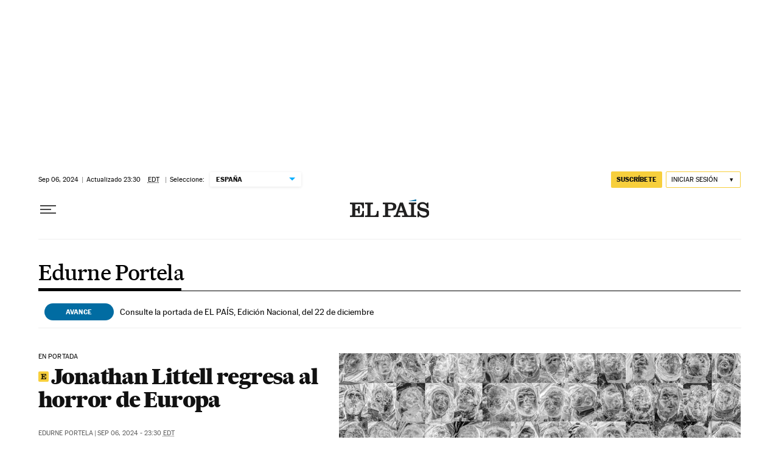

--- FILE ---
content_type: application/javascript; charset=utf-8
request_url: https://fundingchoicesmessages.google.com/f/AGSKWxXbtF3Y3TuGXYqtyBhY0pq75lTJbQnyRuV4LVmPGd2IDKiR8mXsbvuhR65dF7WgSkAmDeS2ntFwvqS0kiTp7obQw0LzXNTpxemURIeK49et-77BVl22UiD7qekMRd2fsLz9jPyv68xClwy-7N_WTgDDNlnXgx92HVQRLEHesAT_n-5UZmr_afEsBB6-/_/?adv_partner/768x90./gen_ads_-728x90_/bottom728x90.
body_size: -1289
content:
window['87657583-7fdc-42ce-9c70-6f1ecb7e5039'] = true;